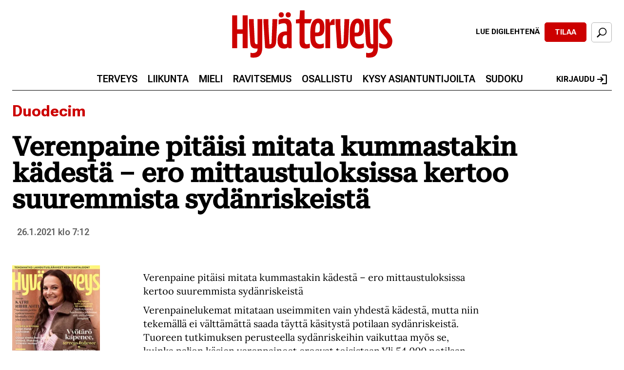

--- FILE ---
content_type: text/html; charset=UTF-8
request_url: https://www.hyvaterveys.fi/artikkeli/duodecim/verenpaine-pitaisi-mitata-kummastakin-kadesta-ero-mittaustuloksissa-kertoo
body_size: 12587
content:
<!DOCTYPE html>
<html lang="fi" dir="ltr" prefix="og: https://ogp.me/ns#">
<head>

      <!-- Google Tag Manager -->
    <script>(function(w,d,s,l,i){w[l]=w[l]||[];w[l].push({'gtm.start':
          new Date().getTime(),event:'gtm.js'});var f=d.getElementsByTagName(s)[0],
        j=d.createElement(s),dl=l!='dataLayer'?'&l='+l:'';j.async=true;j.src=
        'https://sst.sanoma.fi/gtm.js?id='+i+dl;f.parentNode.insertBefore(j,f);
      })(window,document,'script','dataLayer','GTM-58SMHTN7');</script>
    <!-- End Google Tag Manager -->
  
  <meta charset="utf-8" />
<style>/* @see https://github.com/aFarkas/lazysizes#broken-image-symbol */.js img.lazyload:not([src]) { visibility: hidden; }/* @see https://github.com/aFarkas/lazysizes#automatically-setting-the-sizes-attribute */.js img.lazyloaded[data-sizes=auto] { display: block; width: 100%; }</style>
<meta name="description" content="Verenpaine pitäisi mitata kummastakin kädestä – ero mittaustuloksissa kertoo suuremmista sydänriskeistä Verenpainelukemat mitataan useimmiten vain yhdestä kädestä, mutta niin tekemällä ei välttämättä saada täyttä käsitystä potilaan sydänriskeistä. Tuoreen tutkimuksen perusteella sydänriskeihin vaikuttaa myös se, kuinka paljon käsien verenpaineet eroavat toisistaan.Yli 54 000 potilaan terveystietoihin perustuvat havainnot osoittavat riskien suurentuvan tasaisesti mitä suurempi ero vasemman ja oikean käden verenpaineiden välillä on. Riski sairastua muun muassa sydäninfarktiin tai aivoverenkiertohäiriöön oli selvästi kohonnut, kun käsien välillä oli 10 mmHg:n ero systolisessa verenpaineessa. Myös riski menehtyä kymmenen vuoden seurannan aikana oli heillä suurempi, tutkijat havaitsivat.Käsien verenpaine-eron on tiedetty liittyvän sydänriskeihin tätäkin ennen, mutta haittojen on ajateltu ilmaantuvan vasta, kun ero on 15 mmHg. Tutkimus julkaistiin Hypertension-lehdessä.Uutispalvelu Duodecim(Hypertension 2021;77:650–661)https://www.ahajournals.org/doi/10.1161/HYPERTENSIONAHA.120.15997 (000.000) 2021 Duodecim. Kaikki oikeudet pidätetään. Materiaalin uudelleen julkaisu ja edelleen levittäminen on kielletty ilman kirjallista lupaa." />
<link rel="shortlink" href="https://www.hyvaterveys.fi/node/33190" />
<link rel="canonical" href="https://www.hyvaterveys.fi/artikkeli/duodecim/verenpaine-pitaisi-mitata-kummastakin-kadesta-ero-mittaustuloksissa-kertoo" />
<meta property="og:site_name" content="Hyvä Terveys" />
<meta property="og:type" content="article" />
<meta property="og:url" content="https://www.hyvaterveys.fi/artikkeli/duodecim/verenpaine-pitaisi-mitata-kummastakin-kadesta-ero-mittaustuloksissa-kertoo" />
<meta property="og:title" content="Verenpaine pitäisi mitata kummastakin kädestä – ero mittaustuloksissa kertoo suuremmista sydänriskeistä" />
<meta property="og:description" content="Verenpaine pitäisi mitata kummastakin kädestä – ero mittaustuloksissa kertoo suuremmista sydänriskeistä Verenpainelukemat mitataan useimmiten vain yhdestä kädestä, mutta niin tekemällä ei välttämättä saada täyttä käsitystä potilaan sydänriskeistä. Tuoreen tutkimuksen perusteella sydänriskeihin vaikuttaa myös se, kuinka paljon käsien verenpaineet eroavat toisistaan.Yli 54 000 potilaan terveystietoihin perustuvat havainnot osoittavat riskien suurentuvan tasaisesti mitä suurempi ero vasemman ja oikean käden verenpaineiden välillä on. Riski sairastua muun muassa sydäninfarktiin tai aivoverenkiertohäiriöön oli selvästi kohonnut, kun käsien välillä oli 10 mmHg:n ero systolisessa verenpaineessa. Myös riski menehtyä kymmenen vuoden seurannan aikana oli heillä suurempi, tutkijat havaitsivat.Käsien verenpaine-eron on tiedetty liittyvän sydänriskeihin tätäkin ennen, mutta haittojen on ajateltu ilmaantuvan vasta, kun ero on 15 mmHg. Tutkimus julkaistiin Hypertension-lehdessä.Uutispalvelu Duodecim(Hypertension 2021;77:650–661)https://www.ahajournals.org/doi/10.1161/HYPERTENSIONAHA.120.15997 (000.000) 2021 Duodecim. Kaikki oikeudet pidätetään. Materiaalin uudelleen julkaisu ja edelleen levittäminen on kielletty ilman kirjallista lupaa." />
<meta property="og:updated_time" content="2021-11-08T14:53:14+02:00" />
<meta property="article:published_time" content="2021-01-26T07:12:05+02:00" />
<meta property="article:modified_time" content="2021-11-08T14:53:14+02:00" />
<meta name="twitter:card" content="summary_large_image" />
<meta name="twitter:title" content="Verenpaine pitäisi mitata kummastakin kädestä – ero mittaustuloksissa kertoo suuremmista sydänriskeistä | Hyvä Terveys" />
<meta name="twitter:description" content="Verenpaine pitäisi mitata kummastakin kädestä – ero mittaustuloksissa kertoo suuremmista sydänriskeistä Verenpainelukemat mitataan useimmiten vain yhdestä kädestä, mutta niin tekemällä ei välttämättä saada täyttä käsitystä potilaan sydänriskeistä. Tuoreen tutkimuksen perusteella sydänriskeihin vaikuttaa myös se, kuinka paljon käsien verenpaineet eroavat toisistaan.Yli 54 000 potilaan terveystietoihin perustuvat havainnot osoittavat riskien suurentuvan tasaisesti mitä suurempi ero vasemman ja oikean käden verenpaineiden välillä on. Riski sairastua muun muassa sydäninfarktiin tai aivoverenkiertohäiriöön oli selvästi kohonnut, kun käsien välillä oli 10 mmHg:n ero systolisessa verenpaineessa. Myös riski menehtyä kymmenen vuoden seurannan aikana oli heillä suurempi, tutkijat havaitsivat.Käsien verenpaine-eron on tiedetty liittyvän sydänriskeihin tätäkin ennen, mutta haittojen on ajateltu ilmaantuvan vasta, kun ero on 15 mmHg. Tutkimus julkaistiin Hypertension-lehdessä.Uutispalvelu Duodecim(Hypertension 2021;77:650–661)https://www.ahajournals.org/doi/10.1161/HYPERTENSIONAHA.120.15997 (000.000) 2021 Duodecim. Kaikki oikeudet pidätetään. Materiaalin uudelleen julkaisu ja edelleen levittäminen on kielletty ilman kirjallista lupaa." />
<meta name="Generator" content="Drupal 11 (https://www.drupal.org)" />
<meta name="MobileOptimized" content="width" />
<meta name="HandheldFriendly" content="true" />
<meta name="viewport" content="width=device-width, initial-scale=1.0" />
<link rel="icon" href="/themes/custom/hyvaterveys/favicon.ico" type="image/vnd.microsoft.icon" />

    <title>Verenpaine pitäisi mitata kummastakin kädestä – ero mittaustuloksissa kertoo suuremmista sydänriskeistä | Hyvä Terveys</title>
    <link rel="stylesheet" media="all" href="/css/css_jql9A6iVh9CXs-bjWzD-q3aOdLRJe7mZbwMaPa-Rtmk.css?delta=0&amp;language=fi&amp;theme=hyvaterveys&amp;include=[base64]" />
<link rel="stylesheet" media="all" href="/css/css_TuRXEyb-TtD617czJmFJuX1fTHY2sl6FnJa3tkvMbgY.css?delta=1&amp;language=fi&amp;theme=hyvaterveys&amp;include=[base64]" />

      
</head>
<body class="path-node page-node-type-article">

  <!-- Google Tag Manager (noscript) -->
  <noscript><iframe src="https://sst.sanoma.fi/ns.html?id=GTM-58SMHTN7"
                    height="0" width="0" style="display:none;visibility:hidden"></iframe></noscript>
  <!-- End Google Tag Manager (noscript) -->

<a href="#main-content" class="visually-hidden focusable skip-link">
  Hyppää pääsisältöön
</a>

  <div class="dialog-off-canvas-main-canvas" data-off-canvas-main-canvas>
    
<div id="ad_takeover" class="full-page-ad-takeover">
    <div class="region region-full-page-ad-takeover">
    <div id="block-hyvaterveys-sbase-cts-cover" class="block block-sbase-cts-cover">
  
    
      <div class="sadblob-loading cts-wrapper" data-ad-position="cover"></div>

  </div>

  </div>

</div>

<div id="page-top">
  

  <header class="header" id="header" role="banner">
    <div class="container">
      <div class="region first">
        
      </div>

      <div class="region second">
          <div class="region region-header-2">
    <div id="block-hyvaterveys-sitebranding" class="block block-system block-system-branding-block">
  
    
        <a href="/" rel="home" class="site-logo">
      <img src="/themes/custom/hyvaterveys/logo.svg" alt="Etusivu" />
    </a>
      </div>
<div id="block-hyvaterveys-headermobilelogo" class="block block-sbase-blocks block-sbase-blocks-header-mobile-logo">
  
    
      <a href="/" title="Etusivu" rel="home" id="logo-mobile">
  <img src="/themes/custom/hyvaterveys/logo.svg" alt="Etusivu" />
</a>

  </div>

  </div>

      </div>

      <div class="region third">
        

<div class="region region-header-3 region-header-links">
      <div id="block-hyvaterveys-magazinecoversheader" class="block block-sbase-magazine-covers block-sbase-magazine-covers-header">
  
    
        <div class="block block-sbase-digilehdet first odd block-sbase-digilehdet-sbase-digilehdet-magazine-header">
    <div class="digital-magazine digital-magazine--header">
      <a href="https://www.digilehdet.fi/hyvaterveys/6b7ae512-60bb-4543-9894-ccf2b4471b79" target="_blank" class="digital-magazine__link sanoma-button" rel="noopener noreferrer">
        Lue digilehtenä
      </a>
    </div>
  </div>

  <div class="block block-sbase-site even block-sbase-site-sbase-site-header-link">
    <a href="https://tilaa.sanoma.fi/hyva-terveys?showPaymentPeriodList=true&amp;showOfferDetails=true&amp;offer=6&amp;defaultAid=true" class="header-action-link sanoma-button highlighted" target="_blank" rel="noopener noreferrer">
      Tilaa
    </a>
  </div>


  </div>

  
  <button id="search-toggle" class="sanoma-button large no-title active search search-toggle">
    <span class="text">
      Etsi
    </span>
  </button>
</div>

      </div>
    </div>
  </header>

  <div id="navigation">
    <div class="container">
      <div id="skyscraper-r">
          <div class="region region-skyscraper-r">
    <div id="block-hyvaterveys-hyvaterveys-sbase-cts-11" class="block block-sbase-cts block-sbase-cts11">
  
    
        
      <div class="cts-wrapper__row-wrapper">
  <div class="sadblob-loading cts-wrapper" data-ad-position="side01"></div>
  </div>

  
  
  </div>

  </div>

      </div>

      <div class="inner-wrapper">
        <div class="inner">
          <div class="region first">
            <div class="menu-toggle">
              <button id="sidebar-main-toggle" aria-expanded="false">
                <span class="text">
                  Valikko
                </span>
              </button>
            </div>
          </div>

          <div class="region second">
            <nav id="main-menu" role="navigation">
                <div class="region region-navigation">
    <nav role="navigation" aria-labelledby="block-hyvaterveys-mainmenu-menu" id="block-hyvaterveys-mainmenu" class="block block-menu navigation menu--main">
            
  <h2 class="visually-hidden" id="block-hyvaterveys-mainmenu-menu">Päävalikko</h2>
  

        


                <ul class="menu menu--level-1">
                    <li class="menu-item">
        <a href="/alue/terveys" title="" data-drupal-link-system-path="taxonomy/term/3237">Terveys</a>
              </li>
                <li class="menu-item">
        <a href="/alue/liikunta" title="" data-drupal-link-system-path="taxonomy/term/3241">Liikunta</a>
              </li>
                <li class="menu-item">
        <a href="/alue/mieli" title="" data-drupal-link-system-path="taxonomy/term/3238">Mieli</a>
              </li>
                <li class="menu-item">
        <a href="/alue/ravitsemus" data-drupal-link-system-path="taxonomy/term/3240">Ravitsemus</a>
              </li>
                <li class="menu-item">
        <a href="/alue/osallistu" title="" data-drupal-link-system-path="taxonomy/term/3903">Osallistu</a>
              </li>
                <li class="menu-item">
        <a href="/artikkeli/osallistu/terveysongelmia-ihmissuhdesolmuja-ravitsemushaasteita-kysy-asiantuntijamme" title="" data-drupal-link-system-path="node/17672">Kysy asiantuntijoilta</a>
              </li>
                <li class="menu-item">
        <a href="/artikkeli/osallistu/paivan-sudoku" title="" data-drupal-link-system-path="node/38138">Sudoku</a>
              </li>
        </ul>
  


  </nav>

  </div>

            </nav>
              <div class="region region-header-2">
    <div id="block-hyvaterveys-sitebranding" class="block block-system block-system-branding-block">
  
    
        <a href="/" rel="home" class="site-logo">
      <img src="/themes/custom/hyvaterveys/logo.svg" alt="Etusivu" />
    </a>
      </div>
<div id="block-hyvaterveys-headermobilelogo" class="block block-sbase-blocks block-sbase-blocks-header-mobile-logo">
  
    
      <a href="/" title="Etusivu" rel="home" id="logo-mobile">
  <img src="/themes/custom/hyvaterveys/logo.svg" alt="Etusivu" />
</a>

  </div>

  </div>

          </div>

          <div class="region third">
            <div class="inline-children">
              <div class="menu-toggle">
                <button id="search-toggle" class="search" aria-expanded="false">
                  <span class="text">
                    Etsi
                  </span>
                </button>
              </div>
                <div class="region region-navigation-r">
    <div id="block-hyvaterveys-saculogin" class="block block-sbase-sso block-sbase-sso-sacu-login">
  
    
        <a href="/sacu/login">
    Kirjaudu
    <svg width="20" height="20" viewBox="0 0 20 20" fill="none" xmlns="http://www.w3.org/2000/svg">
<path d="M10 20V17.7778H17.7778V2.22222H10V0H17.7778C18.3889 0 18.9122 0.217778 19.3478 0.653333C19.7833 1.08889 20.0007 1.61185 20 2.22222V17.7778C20 18.3889 19.7826 18.9122 19.3478 19.3478C18.913 19.7833 18.3896 20.0007 17.7778 20H10ZM7.77778 15.5556L6.25 13.9444L9.08333 11.1111H0V8.88889H9.08333L6.25 6.05555L7.77778 4.44444L13.3333 10L7.77778 15.5556Z" fill="black"/>
</svg>

  </a>

  </div>

  </div>

            </div>
          </div>
        </div>

        <div id="header-search-form">
            <div class="region region-search-form">
    <div class="views-exposed-form bef-exposed-form js-search-form block block-sbase-search block-sbase-search-header-search-block" data-bef-auto-submit-full-form="" data-bef-auto-submit="" data-bef-auto-submit-delay="500" data-bef-auto-submit-minimum-length="3" data-drupal-selector="views-exposed-form-search-search" id="block-hyvaterveys-headersearchblock">
  
    
      <form action="/haku" method="get" id="views-exposed-form-search-search" accept-charset="UTF-8">
  <div class="form--inline clearfix">
  <div class="search-container js-form-wrapper form-wrapper" data-drupal-selector="edit-search-container" id="edit-search-container"><div class="js-form-item form-item js-form-type-textfield form-type-textfield js-form-item-search-term form-item-search-term">
      <label for="edit-search-term">Hae</label>
        <input placeholder="Syötä hakusana..." class="no-input-value form-text" data-drupal-selector="edit-search-term" type="text" id="edit-search-term" name="search_term" value="" size="30" maxlength="128" />

      <span class="field-suffix"><div class="clear hidden" id="clear-input" tabindex="0" role="button" aria-label="Clear" search input></div></span>
        </div>
<div data-drupal-selector="edit-actions" class="form-actions js-form-wrapper form-wrapper" id="edit-actions"><input data-bef-auto-submit-click="" data-drupal-selector="edit-submit-search" type="submit" id="edit-submit-search" value="Search" class="button js-form-submit form-submit" />
</div>
</div>

</div>

</form>

  </div>

  </div>

        </div>
      </div>
    </div>
  </div>

  <div id="mobile-header" class="column">
    <div class="container">
      

<div class="region region-header-3 region-header-links">
      <div id="block-hyvaterveys-magazinecoversheader" class="block block-sbase-magazine-covers block-sbase-magazine-covers-header">
  
    
        <div class="block block-sbase-digilehdet first odd block-sbase-digilehdet-sbase-digilehdet-magazine-header">
    <div class="digital-magazine digital-magazine--header">
      <a href="https://www.digilehdet.fi/hyvaterveys/6b7ae512-60bb-4543-9894-ccf2b4471b79" target="_blank" class="digital-magazine__link sanoma-button" rel="noopener noreferrer">
        Lue digilehtenä
      </a>
    </div>
  </div>

  <div class="block block-sbase-site even block-sbase-site-sbase-site-header-link">
    <a href="https://tilaa.sanoma.fi/hyva-terveys?showPaymentPeriodList=true&amp;showOfferDetails=true&amp;offer=6&amp;defaultAid=true" class="header-action-link sanoma-button highlighted" target="_blank" rel="noopener noreferrer">
      Tilaa
    </a>
  </div>


  </div>

  
  <button id="search-toggle" class="sanoma-button large no-title active search search-toggle">
    <span class="text">
      Etsi
    </span>
  </button>
</div>

    </div>
  </div>
</div>

<div id="page-between" class="ad-only-region">
    <div class="region region-page-between">
    <div id="block-hyvaterveys-hyvaterveys-sbase-cts-1" class="block block-sbase-cts block-sbase-cts1">
  
    
        
      <div class="cts-wrapper__row-wrapper">
  <div class="sadblob-loading cts-wrapper" data-ad-position="top"></div>
  </div>

  
  
  </div>
<div id="block-hyvaterveys-hyvaterveys-sbase-cts-14" class="block block-sbase-cts block-sbase-cts14">
  
    
        
      <div class="cts-wrapper__row-wrapper">
  <div class="sadblob-loading cts-wrapper" data-ad-position="mobitop"></div>
  </div>

  
  
  </div>

  </div>

</div>

<div id="page-bottom">

  

    <div class="region region-highlighted">
    <div data-drupal-messages-fallback class="hidden"></div>

  </div>


  <main role="main" id="main">
    <div id="content"  class="no-sidebar">

      <a id="main-content" tabindex="-1"></a>

        <div class="region region-content">
    <div id="block-hyvaterveys-system-main" class="block block-system block-system-main-block">
  
    
      


<article class="node node--type-article node--view-mode-full">
  <div class="sanoma-2col">
    <div class="container top-fullwidth">
      <div class="region top clearfix">
                <div class="first clearfix">
          <div class="group-brand-and-category field-group-div">
            
            <div class="field field--name-field-category field--type-entity-reference field--label-hidden field__item"><a href="/alue/duodecim" hreflang="fi">Duodecim</a></div>
      
          </div>
          <div class="field--name-title">
            <h1>
              <span class="field field--name-title field--type-string field--label-hidden">Verenpaine pitäisi mitata kummastakin kädestä – ero mittaustuloksissa kertoo suuremmista sydänriskeistä</span>

            </h1>
          </div>
        </div>
        <div class="second clearfix">
          <div class="group-author-and-photographer field-group-div">
            
            
            <div class="field--name-post-date">
              26.1.2021
              <span>
                 klo
              </span>
              7:12
            </div>
                      </div>

                  </div>
      </div>
    </div>

    <div class="container middle clearfix">
      <div class="region main">
                
          
      <div class="cts-wrapper__row-wrapper">
  <div class="sadblob-loading cts-wrapper" data-ad-position="mobitop"></div>
  </div>

  
  
        
            <div class="clearfix text-formatted field field--name-field-body field--type-text-long field--label-hidden field__item"><p>Verenpaine pitäisi mitata kummastakin kädestä – ero mittaustuloksissa kertoo suuremmista sydänriskeistä  </p>
<p>Verenpainelukemat mitataan useimmiten vain yhdestä kädestä, mutta niin tekemällä ei välttämättä saada täyttä käsitystä potilaan sydänriskeistä. Tuoreen tutkimuksen perusteella sydänriskeihin vaikuttaa myös se, kuinka paljon käsien verenpaineet eroavat toisistaan.Yli 54 000 potilaan terveystietoihin perustuvat havainnot osoittavat riskien suurentuvan tasaisesti mitä suurempi ero vasemman ja oikean käden verenpaineiden välillä on. Riski sairastua muun muassa sydäninfarktiin tai aivoverenkiertohäiriöön oli selvästi kohonnut, kun käsien välillä oli 10 mmHg:n ero systolisessa verenpaineessa. Myös riski menehtyä kymmenen vuoden seurannan aikana oli heillä suurempi, tutkijat havaitsivat.Käsien verenpaine-eron on tiedetty liittyvän sydänriskeihin tätäkin ennen, mutta haittojen on ajateltu ilmaantuvan vasta, kun ero on 15 mmHg. Tutkimus julkaistiin Hypertension-lehdessä.Uutispalvelu Duodecim(Hypertension 2021;77:650–661)<a href="https://www.ahajournals.org/doi/10.1161/HYPERTENSIONAHA.120.15997">https://www.ahajournals.org/doi/10.1161/HYPERTENSIONAHA.120.15997</a></p>
<p>  (000.000) 2021 Duodecim. Kaikki oikeudet pidätetään. Materiaalin uudelleen julkaisu ja edelleen levittäminen on kielletty ilman kirjallista lupaa.</p>
</div>
      
        

        
        
        
        
                    <div class="digilehdet-magazine-text-link">
    <a href="https://tilaa.sanoma.fi/hyva-terveys?showPaymentPeriodList=true&amp;showOfferDetails=true&amp;offer=6&amp;defaultAid=true" class="digilehdet-magazine-text-link--link" target="_blank">
      Tilaa Hyvä Terveys
    </a>
  </div>


            
      <div class="cts-wrapper__row-wrapper">
  <div class="sadblob-loading cts-wrapper" data-ad-position="banner01"></div>
  </div>

  
  
        
        
        
      <div class="field field--name-field-tags field--type-entity-reference field--label-hidden field__items">
              <div class="field__item"><a href="/avainsana/duodecim" hreflang="fi">duodecim</a></div>
          </div>
  

        
              <div class="cts-wrapper__multiple-row-wrapper">
  
      <div class="cts-wrapper__row-wrapper">
  <div class="sadblob-loading cts-wrapper" data-ad-position="rectangle1-1"></div>
  </div>

      <div class="cts-wrapper__row-wrapper">
  <div class="sadblob-loading cts-wrapper" data-ad-position="rectangle1-2"></div>
  </div>

  
      </div>
  
      </div>
      <div class="region secondary">
          <div class="digilehdet-magazine-covers content-sidebar">
    <div class="magazine">
      <div class="magazine_covers_image">
        <a href="https://tilaa.sanoma.fi/hyva-terveys?showPaymentPeriodList=true&amp;showOfferDetails=true&amp;offer=6&amp;defaultAid=true" target="_blank">
          <img src="https://images.hyvaterveys.fi/hc1apio0_Rz6UBM3pQUOzd14Xkw=/fit-in/210x271/center/middle/smart/hyvaterveys.fi/s3fs-public/externals/ac2b11d68f2fd015a9d889349f485173.png?itok=CGvoS0NJ" alt="Hyvä Terveys">
        </a>
      </div>
      <div class="magazine_covers_buttons">
        <a href="https://tilaa.sanoma.fi/hyva-terveys?showPaymentPeriodList=true&amp;showOfferDetails=true&amp;offer=6&amp;defaultAid=true" target="_blank" class="sanoma-button highlighted">
          Tilaa
        </a>
        <a href="https://www.digilehdet.fi/hyvaterveys/6b7ae512-60bb-4543-9894-ccf2b4471b79" target="_blank" class="sanoma-button magazine_covers_link">
          Lue digilehtenä
        </a>
      </div>
    </div>
  </div>


      </div>
      <div class="region third ">
          
      <div class="cts-wrapper__row-wrapper">
  <div class="sadblob-loading cts-wrapper" data-ad-position="side01"></div>
  </div>

  
  
      </div>
    </div>

  </div>

  
</article>

  </div>
<div id="block-hyvaterveys-hyvaterveys-sbase-cts-16" class="block block-sbase-cts block-sbase-cts16">
  
    
        
      <div class="cts-wrapper__row-wrapper">
  <div class="sadblob-loading cts-wrapper" data-ad-position="mobimiddle01"></div>
    <div class="cts-wrapper__info-text">Sisältö jatkuu mainoksen alla</div>
  </div>

  
  
  </div>
<div class="views-element-container block block-views block-views-blockmost-popular-articles-slider-6" id="block-hyvaterveys-views-block-most-popular-articles-slider-6">
  
      <h2>Suosituimmat</h2>
    
      <div><div class="slider-six-cols view--blazy view view-most-popular-articles view-id-most_popular_articles view-display-id-slider_6 js-view-dom-id-296521287b3e4043a53dfb28fd5fbfa71c51272ad229399e63ef8735d6ecea24">
  
    
      
      <div class="view-content">
      <div class="slick blazy slick--view slick--view--most-popular-articles slick--view--most-popular-articles--slider-6 slick--view--most-popular-articles-block-slider-6 slick--optionset--most-popular-slider-6 slick--multiple-view" data-blazy=""><div id="slick-06d8311c46d" data-slick="{&quot;count&quot;:6,&quot;total&quot;:6,&quot;mobileFirst&quot;:true,&quot;arrows&quot;:false,&quot;centerMode&quot;:true,&quot;lazyLoad&quot;:&quot;blazy&quot;,&quot;rows&quot;:0,&quot;slidesToShow&quot;:2,&quot;touchMove&quot;:false,&quot;responsive&quot;:[{&quot;breakpoint&quot;:770,&quot;settings&quot;:{&quot;arrows&quot;:false,&quot;centerMode&quot;:true,&quot;rows&quot;:0,&quot;slidesToShow&quot;:4,&quot;touchMove&quot;:false,&quot;waitForAnimate&quot;:false}},{&quot;breakpoint&quot;:960,&quot;settings&quot;:{&quot;infinite&quot;:false,&quot;rows&quot;:0,&quot;slidesToShow&quot;:6,&quot;slidesToScroll&quot;:6,&quot;touchMove&quot;:false,&quot;waitForAnimate&quot;:false}}]}" class="slick__slider">  <div class="slick__slide slide slide--0 views-row">
<article class="node node--type-article node--view-mode-mini-teaser">
    <a href="/artikkeli/liikunta/onko-sinullakin-emannan-kyhmy-niskassa-talla-pienella-liikkeella-paaset-siita" tabindex="-1" aria-label="Lue lisää sisällöstä Onko sinullakin emännän kyhmy niskassa? Tällä pienellä liikkeellä pääset siitä eroon  ">
    <div class="node-mini_teaser__media media">
      
      <div class="field field--name-field-main-media field--type-entity-reference field--label-hidden field__items">
      <div class="field__item"><article class="media media--type-video media--view-mode-medium-teaser">
  
      
            <div class="field field--name-field-video-thumbnail field--type-entity-reference field--label-hidden field__item"><article class="media--type-image media--view-mode-medium-teaser">
  
      
            <div class="field field--name-field-media-image field--type-image field--label-hidden field__item">  <img loading="lazy" src="https://images.hyvaterveys.fi/XxcIMFrhobBAGWKdxZZNoziXBbs=/465x465/smart/hyvaterveys.fi/s3fs-public/video_thumbnails/3157071_thumbnail.jpg?itok=HIsUHrPG" width="1024" height="576" alt="HT Emännänkyhmy" title="HT Emännänkyhmy" class="image-style-medium-square-scale-and-crop-465x465" />


</div>
      
      </article>
</div>
      
  </article>
</div>
    </div>
  
    </div>
  </a>
  <div class="node-mini_teaser__category">
    
            <div class="field field--name-field-category field--type-entity-reference field--label-hidden field__item"><a href="/alue/liikunta" hreflang="fi">Liikunta</a></div>
      
  </div>
  <div class="node-mini_teaser__title title">
    <a href="/artikkeli/liikunta/onko-sinullakin-emannan-kyhmy-niskassa-talla-pienella-liikkeella-paaset-siita">
      <h4 class="node__title node-title">
        <span class="field field--name-title field--type-string field--label-hidden">Onko sinullakin emännän kyhmy niskassa? Tällä pienellä liikkeellä pääset siitä eroon  </span>

      </h4>
    </a>
  </div>

  </article>
</div>
  <div class="slick__slide slide slide--1 views-row">
<article class="node node--type-article node--view-mode-mini-teaser">
    <a href="/artikkeli/terveys/muusikko-jp-leppaluoto-sain-unikoulusta-apua-kun-en-saanut-nukutuksi" tabindex="-1" aria-label="Lue lisää sisällöstä Muusikko JP Leppäluoto: &quot;Sain unikoulusta apua, kun en saanut nukutuksi&quot;">
    <div class="node-mini_teaser__media media">
      
      <div class="field field--name-field-main-media field--type-entity-reference field--label-hidden field__items">
      <div class="field__item"><article class="media--type-image media--view-mode-medium-teaser">
  
      
            <div class="field field--name-field-media-image field--type-image field--label-hidden field__item">  <img loading="lazy" src="https://images.hyvaterveys.fi/jumisPakcjb8ANO-nLRpk5B5F0Y=/465x465/smart/hyvaterveys.fi/s3fs-public/newsgate/images/B883051026Z.1_20251217112209_000GJ57RMI05.10.jpg?itok=ahI22Wox" width="4298" height="5942" alt="" class="image-style-medium-square-scale-and-crop-465x465" />


</div>
      
      </article>
</div>
    </div>
  
    </div>
  </a>
  <div class="node-mini_teaser__category">
    
            <div class="field field--name-field-category field--type-entity-reference field--label-hidden field__item"><a href="/alue/terveys" hreflang="fi">Terveys</a></div>
      
  </div>
  <div class="node-mini_teaser__title title">
    <a href="/artikkeli/terveys/muusikko-jp-leppaluoto-sain-unikoulusta-apua-kun-en-saanut-nukutuksi">
      <h4 class="node__title node-title">
        <span class="field field--name-title field--type-string field--label-hidden">Muusikko JP Leppäluoto: &quot;Sain unikoulusta apua, kun en saanut nukutuksi&quot;</span>

      </h4>
    </a>
  </div>

  </article>
</div>
  <div class="slick__slide slide slide--2 views-row">
<article class="node node--type-article node--view-mode-mini-teaser">
    <a href="/artikkeli/terveys/hiukset-alkoivat-akisti-lahtea-mika-avuksi" tabindex="-1" aria-label="Lue lisää sisällöstä Hiukset alkoivat äkisti lähteä – mikä avuksi?">
    <div class="node-mini_teaser__media media">
      
      <div class="field field--name-field-main-media field--type-entity-reference field--label-hidden field__items">
      <div class="field__item"><article class="media--type-image media--view-mode-medium-teaser">
  
      
            <div class="field field--name-field-media-image field--type-image field--label-hidden field__item">  <img loading="lazy" src="https://images.hyvaterveys.fi/NG4vUl_TnIgKowo0kxtOgzbKc0U=/465x465/smart/hyvaterveys.fi/s3fs-public/main_media/alopecia.gif?itok=4hHbNmaR" width="1230" height="983" class="image-style-medium-square-scale-and-crop-465x465" />


</div>
      
      </article>
</div>
    </div>
  
    </div>
  </a>
  <div class="node-mini_teaser__category">
    
            <div class="field field--name-field-category field--type-entity-reference field--label-hidden field__item"><a href="/alue/terveys" hreflang="fi">Terveys</a></div>
      
  </div>
  <div class="node-mini_teaser__title title">
    <a href="/artikkeli/terveys/hiukset-alkoivat-akisti-lahtea-mika-avuksi">
      <h4 class="node__title node-title">
        <span class="field field--name-title field--type-string field--label-hidden">Hiukset alkoivat äkisti lähteä – mikä avuksi?</span>

      </h4>
    </a>
  </div>

  </article>
</div>
  <div class="slick__slide slide slide--3 views-row">
<article class="node node--type-article node--view-mode-mini-teaser">
    <a href="/artikkeli/terveys/pienta-lampoa-koko-ajan-pitaako-huolestua" tabindex="-1" aria-label="Lue lisää sisällöstä Pientä lämpöä koko ajan — pitääkö huolestua?">
    <div class="node-mini_teaser__media media">
      
      <div class="field field--name-field-main-media field--type-entity-reference field--label-hidden field__items">
      <div class="field__item"><article class="media--type-image media--view-mode-medium-teaser">
  
      
            <div class="field field--name-field-media-image field--type-image field--label-hidden field__item">  <img loading="lazy" src="https://images.hyvaterveys.fi/oqKXDWM0NieUYzB976L_6nKlY1g=/465x465/smart/hyvaterveys.fi/s3fs-public/main_media/pienta_lampoilya.jpg?itok=duMYwVqf" width="1230" height="816" class="image-style-medium-square-scale-and-crop-465x465" />


</div>
      
      </article>
</div>
    </div>
  
    </div>
  </a>
  <div class="node-mini_teaser__category">
    
            <div class="field field--name-field-category field--type-entity-reference field--label-hidden field__item"><a href="/alue/terveys" hreflang="fi">Terveys</a></div>
      
  </div>
  <div class="node-mini_teaser__title title">
    <a href="/artikkeli/terveys/pienta-lampoa-koko-ajan-pitaako-huolestua">
      <h4 class="node__title node-title">
        <span class="field field--name-title field--type-string field--label-hidden">Pientä lämpöä koko ajan — pitääkö huolestua?</span>

      </h4>
    </a>
  </div>

  </article>
</div>
  <div class="slick__slide slide slide--4 views-row">
<article class="node node--type-article node--view-mode-mini-teaser">
    <a href="/artikkeli/seksitoiveet-eivat-kohtaa-mita-tehda" tabindex="-1" aria-label="Lue lisää sisällöstä Seksitoiveet eivät kohtaa, mitä tehdä?">
    <div class="node-mini_teaser__media media">
      
      <div class="field field--name-field-main-media field--type-entity-reference field--label-hidden field__items">
      <div class="field__item"><article class="media--type-image media--view-mode-medium-teaser">
  
      
            <div class="field field--name-field-media-image field--type-image field--label-hidden field__item">  <img loading="lazy" src="https://images.hyvaterveys.fi/aU-AFCrGVEcYDKwUbtlPkS53R1M=/465x465/smart/hyvaterveys.fi/s3fs-public/main_media/seksitoiveet.jpg?itok=cT1L2HDH" width="1230" height="1078" class="image-style-medium-square-scale-and-crop-465x465" />


</div>
      
      </article>
</div>
    </div>
  
    </div>
  </a>
  <div class="node-mini_teaser__category">
    
  </div>
  <div class="node-mini_teaser__title title">
    <a href="/artikkeli/seksitoiveet-eivat-kohtaa-mita-tehda">
      <h4 class="node__title node-title">
        <span class="field field--name-title field--type-string field--label-hidden">Seksitoiveet eivät kohtaa, mitä tehdä?</span>

      </h4>
    </a>
  </div>

  </article>
</div>
  <div class="slick__slide slide slide--5 views-row">
<article class="node node--type-article node--view-mode-mini-teaser">
    <a href="/artikkeli/terveys/miten-nopeasti-maksa-arvot-palautuvat" tabindex="-1" aria-label="Lue lisää sisällöstä Miten nopeasti maksa-arvot palautuvat?">
    <div class="node-mini_teaser__media media">
      
      <div class="field field--name-field-main-media field--type-entity-reference field--label-hidden field__items">
      <div class="field__item"><article class="media--type-image media--view-mode-medium-teaser">
  
      
            <div class="field field--name-field-media-image field--type-image field--label-hidden field__item">  <img loading="lazy" src="https://images.hyvaterveys.fi/qLDnIDjdtGmkg3CjUlBQ0JVgjwc=/465x465/smart/hyvaterveys.fi/s3fs-public/main_media/viini.gif?itok=snfT0pys" width="1230" height="1219" class="image-style-medium-square-scale-and-crop-465x465" />


</div>
      
      </article>
</div>
    </div>
  
    </div>
  </a>
  <div class="node-mini_teaser__category">
    
            <div class="field field--name-field-category field--type-entity-reference field--label-hidden field__item"><a href="/alue/terveys" hreflang="fi">Terveys</a></div>
      
  </div>
  <div class="node-mini_teaser__title title">
    <a href="/artikkeli/terveys/miten-nopeasti-maksa-arvot-palautuvat">
      <h4 class="node__title node-title">
        <span class="field field--name-title field--type-string field--label-hidden">Miten nopeasti maksa-arvot palautuvat?</span>

      </h4>
    </a>
  </div>

  </article>
</div>
</div>
          <nav role="navigation" class="slick__arrow">
        <i class="icon ion-ios-arrow-left slick-prev" data-role="none" aria-label="Edellinen" tabindex="0"></i>
        <i class="icon ion-ios-arrow-right slick-next" data-role="none" aria-label="Seuraava" tabindex="0"></i>
      </nav>
    </div>

    </div>
  
          </div>
</div>

  </div>
<div id="block-hyvaterveys-hyvaterveys-sbase-cts-3" class="block block-sbase-cts block-sbase-cts3">
  
    
        
      <div class="cts-wrapper__row-wrapper">
  <div class="sadblob-loading cts-wrapper" data-ad-position="middlebanner01"></div>
    <div class="cts-wrapper__info-text">Sisältö jatkuu mainoksen alla</div>
  </div>

  
  
  </div>

  </div>


      
    </div>

    
  </main>
      <div class="region region-content-post-3">
    <div id="block-hyvaterveys-hyvaterveys-sbase-cts-7" class="block block-sbase-cts block-sbase-cts7">
  
    
        
      <div class="cts-wrapper__row-wrapper">
  <div class="sadblob-loading cts-wrapper" data-ad-position="middlebanner02"></div>
  </div>

  
  
  </div>
<div id="block-hyvaterveys-hyvaterveys-sbase-cts-17" class="block block-sbase-cts block-sbase-cts17">
  
    
        
      <div class="cts-wrapper__row-wrapper">
  <div class="sadblob-loading cts-wrapper" data-ad-position="mobibottom"></div>
  </div>

  
  
  </div>

  </div>


  <div id="footer-wrapper">

    <div class="go-to-top">
      <button id="go-to-top-button" class="ion-ios-arrow-up">
        <span class="text">
          Back to beginning
        </span>
      </button>
    </div>

    <div class="footer-containers">
      <div class="footer-row-wrapper">
        <div class="footer-row">
          <div class="footer-container-first">
            <div class="footer-region region-first">
                <div class="region region-footer-1">
    <nav role="navigation" aria-labelledby="block-hyvaterveys-sociallinks-menu" id="block-hyvaterveys-sociallinks" class="block block-menu navigation menu--menu-social-links">
            
  <h2 class="visually-hidden" id="block-hyvaterveys-sociallinks-menu">Social links</h2>
  

        
                <ul class="menu menu--level-1">
                    <li class="menu-item">
        <a href="https://www.facebook.com/Hyvaterveys" title="">Facebook</a>
                  <svg width="44" height="44" viewBox="0 0 44 44" fill="none" xmlns="http://www.w3.org/2000/svg">
<path d="M22 0C9.85 0 0 9.90063 0 22.1131C0 33.1998 8.125 42.3536 18.712 43.9528V27.974H13.269V22.1613H18.712V18.2935C18.712 11.8898 21.816 9.07842 27.111 9.07842C29.647 9.07842 30.988 9.26739 31.623 9.35383V14.4278H28.011C25.763 14.4278 24.978 16.5697 24.978 18.9841V22.1613H31.566L30.672 27.974H24.978V44C35.716 42.5355 44 33.3073 44 22.1131C44 9.90063 34.15 0 22 0Z" fill="black"/>
</svg>

              </li>
                <li class="menu-item">
        <a href="https://instagram.com/hyvaterveys/" title="">Instagram</a>
                  <svg width="44" height="44" viewBox="0 0 44 44" fill="none" xmlns="http://www.w3.org/2000/svg">
<path d="M21.8023 0C1.58324 0 0 1.58324 0 21.8023V22.1977C0 42.4168 1.58324 44 21.8023 44H22.1977C42.4168 44 44 42.4168 44 22.1977V22C44 1.5972 42.4028 0 22 0H21.8023ZM17.6 4.4H26.4C38.6419 4.4 39.6 5.3581 39.6 17.6V26.4C39.6 38.6419 38.6419 39.6 26.4 39.6H17.6C5.3581 39.6 4.4 38.6419 4.4 26.4V17.6C4.4 5.3581 5.3581 4.4 17.6 4.4ZM32.9936 8.8C31.7781 8.8033 30.7967 9.79095 30.8 11.0064C30.8033 12.2219 31.7909 13.2033 33.0064 13.2C34.2219 13.1967 35.2033 12.2091 35.2 10.9936C35.1967 9.77806 34.2091 8.7967 32.9936 8.8ZM21.9742 11C15.9 11.0143 10.9857 15.9516 11 22.0258C11.0143 28.1 15.9516 33.0143 22.0258 33C28.1 32.9857 33.0143 28.0484 33 21.9742C32.9857 15.9 28.0484 10.9857 21.9742 11ZM21.985 15.4C25.6293 15.3912 28.5912 18.3407 28.6 21.985C28.6077 25.6293 25.6593 28.5912 22.015 28.6C18.3707 28.6088 15.4088 25.6604 15.4 22.015C15.3912 18.3707 18.3407 15.4088 21.985 15.4Z" fill="black"/>
</svg>

              </li>
        </ul>
  


  </nav>
<div id="block-hyvaterveys-footerlogo" class="block block-sbase-blocks block-sbase-blocks-footer-logo">
  
    
      <div class="footer-logo">
  <a href="/" title="Etusivu" rel="home">
    <img src="/themes/custom/hyvaterveys/logo.svg" alt="Etusivu" />
  </a>
</div>

  </div>
<nav role="navigation" aria-labelledby="block-hyvaterveys-footermenu-menu" id="block-hyvaterveys-footermenu" class="block block-menu navigation menu--footer">
            
  <h2 class="visually-hidden" id="block-hyvaterveys-footermenu-menu">Footer menu</h2>
  

        


                <ul class="menu menu--level-1">
                    <li class="menu-item">
        <span onclick="utag.link({event_name:&#039;cmp_privacy_manager&#039;, event_action: &#039;show&#039;})">Evästeasetukset</span>
              </li>
                <li class="menu-item">
        <a href="https://oma.sanoma.fi/asiakastuki/hyva-terveys" title="">Asiakaspalvelu</a>
              </li>
                <li class="menu-item">
        <a href="https://sanoma.fi/tietoa-meista/tietosuoja/evastekaytannot/" title="">Evästekäytännöt</a>
              </li>
                <li class="menu-item">
        <a href="https://www.sanoma.com/fi/responsible-disclosure-statement/" title="">Haavoittuvuustietojen vastuullinen ilmoittaminen</a>
              </li>
                <li class="menu-item">
        <a href="https://oma.sanoma.fi/asiakastuki/yleiset/kayttoehdot" title="">Käyttöehdot</a>
              </li>
                <li class="menu-item">
        <a href="http://media.sanoma.fi/" title="">Mediatiedot</a>
              </li>
                <li class="menu-item">
        <a href="https://www.sanoma.fi/mita-teemme/tietosuoja/tietosuojalauseke/" title="">Tietosuoja</a>
              </li>
                <li class="menu-item">
        <a href="https://tilaa.sanoma.fi/hyva-terveys?defaultAid=true&amp;ref=tilaalinkki_footer" title="">Tilaa Hyvä Terveys</a>
              </li>
                <li class="menu-item">
        <a href="https://www.hyvaterveys.fi/toimitus">Toimituksen yhteystiedot</a>
              </li>
        </ul>
  


  </nav>

  </div>

            </div>
          </div>

           
                      <div class="footer-container-third">
              <div class="footer-region region-fifth">
                  <div class="region region-footer-3">
    <div id="block-hyvaterveys-magazinecoversdigitalfooter" class="block block-sbase-magazine-covers block-sbase-magazine-covers-digital-footer">
  
    
      <div class="footer_magazine_digitalheat">
    <div class="left">
      <div id="footer_magazine_digitalheat_image_first" class="footer_magazine_digitalheat_image">
        <img src="/modules/custom/sbase_magazine_covers/images/digilehdet_symbol.svg" alt="Digital magazine image" />

      </div>
      <div id="footer_magazine_digitalheat_logo" class="footer_magazine_digitalheat_image">
        <a href="https://www.digilehdet.fi/hyvaterveys/6b7ae512-60bb-4543-9894-ccf2b4471b79" target="_blank">
          <img src="/modules/custom/sbase_magazine_covers/images/digilehdet_logo.svg" alt="Digital magazine logo" />

        </a>
      </div>
    </div>

  <div class="right">
    <div id="footer_magazine_digitalheat_text" class="footer_magazine_digitalheat_text">
        Lue Hyvä Terveys laitteella kuin laitteella missä ikinä tahdotkin.
      </div>
      <div id="footer_magazine_digitalheat_button" class="footer_magazine_digitalheat_button">
          <a href="https://www.digilehdet.fi/hyvaterveys/6b7ae512-60bb-4543-9894-ccf2b4471b79" target="_blank" class="sanoma-button transparent">
            Lue digilehtenä
          </a>
      </div>
  </div>
</div>

  </div>
<div class="magazines-1 block block-sbase-magazine-covers block-sbase-magazine-covers-multiple-with-options" id="block-hyvaterveys-magazinecoversmultiplewithoptions-2">
  
    
        <div class="digilehdet-magazine-covers">
          <div class="magazine">
                  <div class="magazine_covers_image">
            <a href="https://tilaa.sanoma.fi/hyva-terveys?showPaymentPeriodList=true&amp;showOfferDetails=true&amp;offer=6&amp;defaultAid=true" target="_blank">
              <img src="https://images.hyvaterveys.fi/hc1apio0_Rz6UBM3pQUOzd14Xkw=/fit-in/210x271/center/middle/smart/hyvaterveys.fi/s3fs-public/externals/ac2b11d68f2fd015a9d889349f485173.png?itok=CGvoS0NJ" alt="Hyvä Terveys">
            </a>
          </div>
        
        <div class="magazine_covers_buttons">
                      <div class="magazine_covers_name">
              
            </div>
          
          <a href="https://tilaa.sanoma.fi/hyva-terveys?showPaymentPeriodList=true&amp;showOfferDetails=true&amp;offer=6&amp;defaultAid=true" target="_blank" class="sanoma-button highlighted">
            Tilaa
          </a>

                  </div>
      </div>
      </div>


  </div>

  </div>

              </div>
            </div>
                  </div>
      </div>

      <div class="footer-row-wrapper">
        <div class="footer-container-underline">
          <div class="footer-region region-sixth">
            <div class="region region-footer-4">
              <div id="block-sbase-site-sbase-site-footer-logo" class="block block-sbase-site first odd block-sbase-site-sbase-site-footer-logo">
                <div class="logo-footer-secondary">
                  <div class="item">
                    <a href="http://sanoma.com/" id="sanoma-logo" target="_blank" rel="noopener noreferrer">
                      <svg id="logo_sanoma" xmlns="http://www.w3.org/2000/svg" viewBox="0 0 129.2 21.5">
                        <style>.text{fill-opacity:0}</style>
                        <path class="text" d="M1.4 1.2h126.5v19H1.4z"></path>
                        <path d="M118.6 7c-2.3 0-3.4 1.9-3.4 3.7s1.1 3.7 3.4 3.7c1.6 0 3.2-1.2 3.2-3.7S120.2 7 118.6 7zM75.4 7.1c-1.9 0-3.4 1.5-3.4 3.6s1.5 3.6 3.4 3.6 3.4-1.5 3.4-3.6-1.5-3.6-3.4-3.6zM32.4 7C30.1 7 29 9 29 10.8s1.1 3.7 3.4 3.7c1.6 0 3.2-1.2 3.2-3.7 0-2.6-1.5-3.8-3.2-3.8z"></path>
                        <path d="M0 0v21.5h129.2V0H0zm11.1 16.3c-1.7 0-3.8-.5-5.5-2.1l1.2-1.6s1.7 1.7 4.2 1.7c2.3 0 2.9-.8 2.9-1.4 0-1-1.6-1.1-3.2-1.4-2.2-.3-5-.7-5-3.2 0-1.9 2.3-3.2 4.9-3.2 2.1 0 3.6.5 5 1.7l-1.2 1.6S13 7 10.7 7c-2 .1-2.9 1-2.9 1.4 0 1 1.5 1.1 3.5 1.3 2.6.3 4.8.8 4.8 3.2-.1 1.9-2.1 3.4-5 3.4zm26.6-.3h-2.1v-1.2c-.8.9-1.9 1.5-3.3 1.5-3 0-5.3-2.5-5.3-5.5s2.3-5.5 5.3-5.5c1.5 0 2.6.6 3.3 1.5V5.5h2.1V16zm21.4 0H57v-5.3c0-2.2-1.3-3.6-3-3.6-1.8 0-3.3 1.4-3.3 3.9v5h-2.1V5.5h2.1v1.8c.6-1.3 2.2-2 3.7-2 2.4 0 4.8 1.5 4.8 5.2V16zm16.3.3c-3 0-5.5-2.5-5.5-5.5s2.5-5.5 5.5-5.5 5.5 2.5 5.5 5.5-2.5 5.5-5.5 5.5zm28.4-6.6V16h-2.1V9.7c0-2.5-1.2-2.7-1.7-2.7s-2 .2-2 2.8V16h-2.1V9.7c0-2.5-1.2-2.7-1.7-2.7-.4 0-1.9.1-1.9 2.7V16h-2.1V5.5h2v1.2c.6-1.1 1.8-1.4 2.5-1.4 1.2 0 2.2.6 2.7 1.7.7-1.3 2.1-1.7 2.9-1.7 1.6-.1 3.5.8 3.5 4.4zm20 6.3h-2.1v-1.2c-.8.9-1.9 1.5-3.3 1.5-3 0-5.3-2.5-5.3-5.5s2.3-5.5 5.3-5.5c1.5 0 2.6.6 3.3 1.5V5.5h2.1V16z"></path>
                      </svg>
                    </a>
                  </div>
                </div>
              </div>
              <div id="block-sbase-site-sbase-site-footer-text" class="block block-sbase-site even block-sbase-site-sbase-site-footer-text">
                <p class="copy">© Sanoma Media Finland Oy</p>
              </div>
              <div id="block-sbase-site-sbase-site-oba-text" class="block block-sbase-site odd block-sbase-site-sbase-site-oba-text">
                <a href="https://youronlinechoices.eu" class="oba-link" target="_blank" rel="noopener noreferrer">Käyttäytymiseen perustuva mainonta</a>
              </div>
              <div id="block-sbase-site-sbase-site-sustainable" class="block block-sbase-site last even block-sbase-site-sbase-site-sustainable">
                <a href="https://vastuullistajournalismia.fi/" class="sustainable-journalism-link" target="_blank" rel="noopener noreferrer"><span class="sustainable-journalism-link__text">Vastuullista journalismia</span>
                </a>
              </div>
            </div>
          </div>
        </div>
      </div>
    </div>
  </div>
</div>

<div id="sidebars-container">
  <div id="togglable-sidebar-main" class="togglable-sidebar">
      <div class="region region-toggle-sidebar-main">
    <nav role="navigation" aria-labelledby="block-hyvaterveys-mainmenu-2-menu" id="block-hyvaterveys-mainmenu-2" class="block block-menu navigation menu--main">
            
  <h2 class="visually-hidden" id="block-hyvaterveys-mainmenu-2-menu">Päävalikko sivupalkissa</h2>
  

        


                <ul class="menu menu--level-1">
                    <li class="menu-item">
        <a href="/alue/terveys" title="" data-drupal-link-system-path="taxonomy/term/3237">Terveys</a>
              </li>
                <li class="menu-item">
        <a href="/alue/liikunta" title="" data-drupal-link-system-path="taxonomy/term/3241">Liikunta</a>
              </li>
                <li class="menu-item">
        <a href="/alue/mieli" title="" data-drupal-link-system-path="taxonomy/term/3238">Mieli</a>
              </li>
                <li class="menu-item">
        <a href="/alue/ravitsemus" data-drupal-link-system-path="taxonomy/term/3240">Ravitsemus</a>
              </li>
                <li class="menu-item">
        <a href="/alue/osallistu" title="" data-drupal-link-system-path="taxonomy/term/3903">Osallistu</a>
              </li>
                <li class="menu-item">
        <a href="/artikkeli/osallistu/terveysongelmia-ihmissuhdesolmuja-ravitsemushaasteita-kysy-asiantuntijamme" title="" data-drupal-link-system-path="node/17672">Kysy asiantuntijoilta</a>
              </li>
                <li class="menu-item">
        <a href="/artikkeli/osallistu/paivan-sudoku" title="" data-drupal-link-system-path="node/38138">Sudoku</a>
              </li>
        </ul>
  


  </nav>
<div class="magazines-1 block block-sbase-magazine-covers block-sbase-magazine-covers-multiple-with-options" id="block-hyvaterveys-magazinecoversmultiplewithoptions">
  
    
        <div class="digilehdet-magazine-covers">
          <div class="magazine">
                  <div class="magazine_covers_image">
            <a href="https://tilaa.sanoma.fi/hyva-terveys?showPaymentPeriodList=true&amp;showOfferDetails=true&amp;offer=6&amp;defaultAid=true" target="_blank">
              <img src="https://images.hyvaterveys.fi/hc1apio0_Rz6UBM3pQUOzd14Xkw=/fit-in/210x271/center/middle/smart/hyvaterveys.fi/s3fs-public/externals/ac2b11d68f2fd015a9d889349f485173.png?itok=CGvoS0NJ" alt="Hyvä Terveys">
            </a>
          </div>
        
        <div class="magazine_covers_buttons">
          
          <a href="https://tilaa.sanoma.fi/hyva-terveys?showPaymentPeriodList=true&amp;showOfferDetails=true&amp;offer=6&amp;defaultAid=true" target="_blank" class="sanoma-button highlighted">
            Tilaa
          </a>

                      <a href="https://www.digilehdet.fi/hyvaterveys/6b7ae512-60bb-4543-9894-ccf2b4471b79" target="_blank" class="sanoma-button magazine_covers_link">
              Lue digilehtenä
            </a>
                  </div>
      </div>
      </div>


  </div>
<nav role="navigation" aria-labelledby="block-hyvaterveys-sidebarextramenu-menu" id="block-hyvaterveys-sidebarextramenu" class="block block-menu navigation menu--menu-menu-sidebar-extra">
            
  <h2 class="visually-hidden" id="block-hyvaterveys-sidebarextramenu-menu">Sivupalkin ekstravalikko</h2>
  

        


                <ul class="menu menu--level-1">
                    <li class="menu-item">
        <a href="https://www.digilehdet.fi/" title="">Lue digilehti</a>
              </li>
                <li class="menu-item">
        <a href="/node/9743" title="">Palaute</a>
              </li>
                <li class="menu-item">
        <a href="https://tilaa.sanoma.fi/hyva-terveys?ref=tilaalinkki" title="">Tilaa Hyvä terveys</a>
              </li>
                <li class="menu-item">
        <a href="/node/9742" title="">Toimitus</a>
              </li>
        </ul>
  


  </nav>

  </div>

  </div>
</div>

  </div>

<script>window.dataLayer = window.dataLayer || []; window.dataLayer.push({"content_id":"33190","author":[],"content_length":{"title":103,"summary":0,"body":1241},"themetags":["duodecim"],"publish_date":"1611637925","page_title":"Verenpaine pitäisi mitata kummastakin kädestä – ero mittaustuloksissa kertoo suuremmista sydänriskeistä","page_type":"Article","page_full_url":"https:\/\/www.hyvaterveys.fi\/artikkeli\/duodecim\/verenpaine-pitaisi-mitata-kummastakin-kadesta-ero-mittaustuloksissa-kertoo","category":"Duodecim","node_id":"3942","full_category":"\/duodecim","paywall_status":"free","logged_in":false,"b2b_brand_safety":"yes"});</script>

<script type="application/json" data-drupal-selector="drupal-settings-json">{"path":{"baseUrl":"\/","pathPrefix":"","currentPath":"node\/33190","currentPathIsAdmin":false,"isFront":false,"currentLanguage":"fi"},"pluralDelimiter":"\u0003","suppressDeprecationErrors":true,"ajaxPageState":{"libraries":"[base64]","theme":"hyvaterveys","theme_token":null},"ajaxTrustedUrl":{"\/haku":true},"sbase_cts":{"dtmScript":"https:\/\/assets.adobedtm.com\/6cd318e2a33e\/40f1665a56b1\/launch-67c35c094497.min.js","dl":{"ad_site_name":"hyvaterveys-fi","ad_page_category":"ros","ad_page_subcategory":["etusivu"],"ad_tags":{"duodecim":"duodecim"},"ad_keyvalues":[],"page_type":"Article","page_author":"","page_fullcategory":"duodecim","page_id":"33190","page_paywall_status":"free","page_title":"Verenpaine pit\u00e4isi mitata kummastakin k\u00e4dest\u00e4 \u2013 ero mittaustuloksissa kertoo suuremmista syd\u00e4nriskeist\u00e4","adKeywords":{"kwCont":["Heart Anatomy","Angiocardiopathy","Human Heart and Blood Vessels","Blood Vessels","Heart Disease","Vascular Diseases","Diseases Syndromes and Disorders","Blood","Angiology"],"brandsfIndication":true,"kwIab":["287","286"],"brandsf":["lcs_tall"],"articleId":"33190"},"ad_context":["hyvinvointi","naiset","ruoka"]}},"sacu":{"sessionAccessUri":"https:\/\/www.hyvaterveys.fi\/sacu\/session\/access","sessionRefreshUri":"https:\/\/www.hyvaterveys.fi\/sacu\/session\/refresh","loginStartPointUri":"https:\/\/www.hyvaterveys.fi\/sacu\/login?returnUrl=https%3A\/\/www.hyvaterveys.fi\/artikkeli\/duodecim\/verenpaine-pitaisi-mitata-kummastakin-kadesta-ero-mittaustuloksissa-kertoo","logoutStartPointUri":"https:\/\/www.hyvaterveys.fi\/sacu\/logout?returnUrl=https%3A\/\/www.hyvaterveys.fi\/artikkeli\/duodecim\/verenpaine-pitaisi-mitata-kummastakin-kadesta-ero-mittaustuloksissa-kertoo","registerStartPointUri":"https:\/\/www.hyvaterveys.fi\/sacu\/register?returnUrl=https%3A\/\/www.hyvaterveys.fi\/artikkeli\/duodecim\/verenpaine-pitaisi-mitata-kummastakin-kadesta-ero-mittaustuloksissa-kertoo","resetPasswordStartPointUri":"https:\/\/www.hyvaterveys.fi\/sacu\/password?returnUrl=https%3A\/\/www.hyvaterveys.fi\/artikkeli\/duodecim\/verenpaine-pitaisi-mitata-kummastakin-kadesta-ero-mittaustuloksissa-kertoo","region":"fi-FI","menuLinks":[],"analyticsBrand":"","debug":false,"useSharedSilentLogin":false,"sharedCookieDomain":"hyvaterveys.fi"},"dataLayer":{"defaultLang":"en","languages":{"en":{"id":"en","name":"englanti","direction":"ltr","weight":0},"fi":{"id":"fi","name":"Suomi","direction":"ltr","weight":0}}},"lazy":{"lazysizes":{"lazyClass":"lazyload","loadedClass":"lazyloaded","loadingClass":"lazyloading","preloadClass":"lazypreload","errorClass":"lazyerror","autosizesClass":"lazyautosizes","srcAttr":"data-src","srcsetAttr":"data-srcset","sizesAttr":"data-sizes","minSize":40,"customMedia":[],"init":true,"expFactor":1.5,"hFac":0.8,"loadMode":2,"loadHidden":true,"ricTimeout":0,"throttleDelay":125,"plugins":[]},"placeholderSrc":"","preferNative":false,"minified":true,"libraryPath":"\/libraries\/lazysizes"},"sbase_cts_native":{"settings":{"ctaDefault":"Lue lis\u00e4\u00e4","topIndicatorText":"","htmlTemplate":"\u003Cdiv class=\u0022sanoma-native\u0022\u003E\n      \u003Cspan class=\u0022sanoma-native__disclaimer\u0022\u003EArtikkeli jatkuu mainoksen alla\u003C\/span\u003E\n  \n  \u003Ca href=\u0022\u003C%this.clickUrl%\u003E\u0022 class=\u0022sanoma-native__block-link\u0022 target=\u0022_blank\u0022\u003E\n    \u003Cdiv class=\u0022sanoma-native__block-link-inner\u0022\u003E\n      \u003Cdiv class=\u0022sanoma-native__top-indicator-mobile\u0022\u003ECommercial\u003C\/div\u003E\n      \u003Cdiv class=\u0022sanoma-native__col sanoma-native__col--image\u0022\u003E\n        \u003Cfigure class=\u0022sanoma-native__image-container\u0022\u003E\n          \u003Cdiv style=\u0022padding-top:\u003C%this.imageAspect%\u003E%;\u0022\u003E\n            \u003Cimg src=\u0022\u003C%this.imageUrl%\u003E\u0022 alt=\u0022\u0022\u003E\n          \u003C\/div\u003E\n        \u003C\/figure\u003E\n      \u003C\/div\u003E\n      \u003Cdiv class=\u0022sanoma-native__col sanoma-native__col--details\u0022\u003E\n        \u003Cspan class=\u0022sanoma-native__top-indicator\u0022\u003E\n          \u003Cspan class=\u0022sanoma-native__top-indicator-label\u0022\u003ECommercial | \u003C\/span\u003E\u003C%this.topIndicator%\u003E\n        \u003C\/span\u003E\n        \u003Cspan class=\u0022sanoma-native__title\u0022\u003E\u003C%this.title%\u003E\u003C\/span\u003E\n        \u003Cspan class=\u0022sanoma-native__ingress\u0022\u003E\u003C%this.bodyText%\u003E\u003C\/span\u003E\n        \u003Cspan class=\u0022sanoma-native__read-more sanoma-button highlighted\u0022\u003E\u003C%this.cta%\u003E\u003C\/span\u003E\n        \u003Cspan class=\u0022sanoma-native__read-more sanoma-button-override\u0022\u003E\u003C%this.cta%\u003E\u003C\/span\u003E\n      \u003C\/div\u003E\n    \u003C\/div\u003E\n  \u003C\/a\u003E\n  \u003Cdiv class=\u0022sanoma-native__bottom_separator\u0022\u003E\u003C\/div\u003E\n\u003C\/div\u003E\n"}},"isSoppa365":false,"data":{"extlink":{"extTarget":true,"extTargetAppendNewWindowDisplay":true,"extTargetAppendNewWindowLabel":"(opens in a new window)","extTargetNoOverride":false,"extNofollow":false,"extTitleNoOverride":false,"extNoreferrer":true,"extFollowNoOverride":false,"extClass":"0","extLabel":"(linkki on ulkoinen)","extImgClass":false,"extSubdomains":true,"extExclude":"","extInclude":"","extCssExclude":"","extCssInclude":"","extCssExplicit":"","extAlert":false,"extAlertText":"This link will take you to an external web site.","extHideIcons":false,"mailtoClass":"0","telClass":"tel","mailtoLabel":"(linkki l\u00e4hett\u00e4\u00e4 s\u00e4hk\u00f6postin)","telLabel":"(linkki on puhelinnumero)","extUseFontAwesome":false,"extIconPlacement":"append","extPreventOrphan":true,"extFaLinkClasses":"fa fa-external-link","extFaMailtoClasses":"fa fa-envelope-o","extAdditionalLinkClasses":"","extAdditionalMailtoClasses":"","extAdditionalTelClasses":"","extFaTelClasses":"fa fa-phone","allowedDomains":[],"extExcludeNoreferrer":""}},"radioactivity":{"type":"default","endpoint":"https:\/\/www.hyvaterveys.fi\/radioactivity\/emit"},"ra_emit_0":"{\u0022fn\u0022:\u0022field_radioactivity_reference\u0022,\u0022et\u0022:\u0022node\u0022,\u0022id\u0022:\u002233190\u0022,\u0022ti\u0022:\u00228119\u0022,\u0022e\u0022:10,\u0022h\u0022:\u002256914bbf3f8cf3abb7c669662f02279bedbe9a18\u0022}","better_exposed_filters":{"autosubmit_exclude_textfield":true},"blazy":{"loadInvisible":false,"offset":100,"saveViewportOffsetDelay":50,"validateDelay":25,"container":"","loader":true,"unblazy":false,"visibleClass":false},"blazyIo":{"disconnect":false,"rootMargin":"0px","threshold":[0,0.25,0.5,0.75,1]},"slick":{"accessibility":true,"adaptiveHeight":false,"autoplay":false,"pauseOnHover":true,"pauseOnDotsHover":false,"pauseOnFocus":true,"autoplaySpeed":3000,"arrows":true,"downArrow":false,"downArrowTarget":"","downArrowOffset":0,"centerMode":false,"centerPadding":"50px","dots":false,"dotsClass":"slick-dots","draggable":true,"fade":false,"focusOnSelect":false,"infinite":true,"initialSlide":0,"lazyLoad":"ondemand","mouseWheel":false,"randomize":false,"rtl":false,"rows":1,"slidesPerRow":1,"slide":"","slidesToShow":1,"slidesToScroll":1,"speed":500,"swipe":true,"swipeToSlide":false,"edgeFriction":0.35,"touchMove":true,"touchThreshold":5,"useCSS":true,"cssEase":"ease","cssEaseBezier":"","cssEaseOverride":"","useTransform":true,"easing":"linear","variableWidth":false,"vertical":false,"verticalSwiping":false,"waitForAnimate":true},"user":{"uid":0,"permissionsHash":"991af882df31782a9cd6d4c108a647490a461484a6f604a88f79b33fa902648f"}}</script>
<script src="/js/js_vVqXoOfKvAkHaFaymuLAaAjlkzi9t0l9KRHyrh8H9Ek.js?scope=footer&amp;delta=0&amp;language=fi&amp;theme=hyvaterveys&amp;include=[base64]"></script>
<script src="/core/assets/vendor/jquery/jquery.min.js?v=4.0.0-rc.1"></script>
<script src="/js/js_8Tii_h_GMZuPvo4MRjjQM8dhbRPaI03EqKa3q6zHycc.js?scope=footer&amp;delta=2&amp;language=fi&amp;theme=hyvaterveys&amp;include=[base64]"></script>

</body>
</html>


--- FILE ---
content_type: image/svg+xml
request_url: https://www.hyvaterveys.fi/themes/custom/hyvaterveys/logo.svg
body_size: 1611
content:
<?xml version="1.0" encoding="iso-8859-1"?>
<!-- Generator: Adobe Illustrator 18.1.1, SVG Export Plug-In . SVG Version: 6.00 Build 0)  -->
<svg version="1.1" id="Layer_1" xmlns="http://www.w3.org/2000/svg" xmlns:xlink="http://www.w3.org/1999/xlink" x="0px" y="0px"
	 width="335px" height="100px" viewBox="0 0 335 100" style="enable-background:new 0 0 335 100;" xml:space="preserve">
<path style="fill:#CC0000;" d="M278.074,97.428c1.409,0.492,3.029,0.986,5.426,0.986c10.639,0,18.882-3.383,18.882-21.42V19.148
	h-9.723v51.363c-0.353,0.141-0.564,0.283-1.409,0.283c-2.678,0-4.087-0.846-4.368-5.85l-1.551-30.295
	c-0.141-2.396-0.422-6.766-0.422-10.922v-4.58h-9.864v8.104l2.466,38.68c0.493,8.244,2.748,13.811,11.907,13.811
	c1.268,0,2.466-0.07,3.241-0.281v1.268c0,4.65-2.677,8.242-9.935,8.242c-1.127,0-3.664-0.422-4.65-0.633V97.428z M243.551,19.148
	h-9.935l-1.762,47.066c-0.142,3.803-1.198,4.65-3.523,4.65c-0.282,0-0.705-0.07-0.916-0.213l-1.48-26.281
	c-0.352-6.551-0.774-15.289-0.774-18.318v-6.904h-9.864v8.455l3.17,50.658c0,0,2.96,1.48,7.893,1.48
	c6.975,0,14.091-2.045,14.796-13.811L243.551,19.148z M95.871,19.148h-9.934l-1.762,47.066c-0.141,3.803-1.198,4.65-3.523,4.65
	c-0.281,0-0.705-0.07-0.915-0.213l-1.479-26.281c-0.354-6.551-0.775-15.289-0.775-18.318v-6.904h-9.864v8.455l3.171,50.658
	c0,0,2.959,1.48,7.891,1.48c6.976,0,14.162-2.045,14.796-13.811L95.871,19.148z M113.063,10.553c0,3.311,2.112,5.285,5.143,5.285
	c2.96,0,5.355-1.975,5.355-5.285c0-3.383-2.396-5.426-5.355-5.426C115.176,5.127,113.063,7.17,113.063,10.553 M254.4,47.119v-3.17
	c0-9.723,2.114-16.627,5.496-16.627c2.748,0,4.086,1.689,4.086,7.328v5.424c0,4.158-1.196,7.045-5.284,7.045H254.4z M273.565,68.961
	c-3.101,1.34-5.566,1.834-9.37,1.834c-6.693,0-9.795-4.934-9.795-13.811v-2.254h5.074c10.215,0,13.879-5.779,13.879-16.699v-2.959
	c0-11.133-5.143-16.91-12.47-16.91c-12.049,0-16.417,12.26-16.417,28.324v10.639c0,16.065,6.552,22.617,18.106,22.617
	c4.722,0,7.82-0.635,10.992-2.326V68.961z M111.936,70.795c-3.029,0-5.283-1.973-5.283-8.314v-0.705
	c0-6.412,2.043-9.512,7.045-9.512h1.902v17.332C115.036,70.371,114.19,70.795,111.936,70.795 M98.689,10.553
	c0,3.311,2.255,5.285,5.285,5.285c2.959,0,5.213-1.975,5.213-5.285c0-3.383-2.254-5.426-5.213-5.426
	C100.944,5.127,98.689,7.17,98.689,10.553 M173.516,46.768v-3.17c0-9.725,2.114-16.275,5.496-16.275
	c2.748,0,4.086,1.689,4.086,7.328v5.424c0,4.158-1.198,6.693-5.284,6.693H173.516z M194.512,79.037h9.724V32.676
	c0.775-0.775,2.396-1.408,7.187-1.408h2.114V19.148h-1.832c-3.452,0-6.271,3.311-7.61,7.469h-0.563l-1.127-7.469h-7.892V79.037z
	 M328.24,19.43c-2.537-1.057-5.215-1.338-9.16-1.338c-9.441,0-14.443,7.258-14.443,14.303c0,5.566,0.846,10.006,7.609,17.967
	l4.51,5.283c3.593,4.158,5.144,7.117,5.144,9.441c0,4.016-1.832,6.272-6.835,6.272c-3.664,0-10.286-3.029-10.286-3.029v8.807
	c2.677,1.973,6.482,2.748,11.978,2.748c10.075,0,15.007-6.059,15.007-15.643c0-6.48-3.382-11.271-8.525-17.191l-5.354-6.199
	c-2.748-3.242-3.594-5.496-3.594-8.174c0-2.324,1.409-5.354,6.553-5.354c2.396,0,7.398,1.267,7.398,1.267V19.43z M142.443,1.322
	l-1.127,17.545l-7.258,1.268v7.75h7.398v37.906c0,8.102,2.89,13.951,12.189,13.951c5.566,0,8.949-1.621,8.949-1.621l-0.072-8.596
	c-1.338,0.564-3.945,1.27-6.27,1.27c-3.523,0-4.439-2.256-4.439-6.766V27.885h11.837l3.171-8.736h-15.008V1.322H142.443z
	 M191.342,69.033c-2.466,1.057-5.426,1.762-8.033,1.762c-6.693,0-9.793-4.934-9.793-13.811v-2.607h5.073
	c10.217,0,13.88-5.426,13.88-16.346v-2.959c0-11.133-5.144-16.91-12.471-16.91c-12.049,0-16.417,12.26-16.417,28.324v10.639
	c0,16.065,6.553,22.617,16.698,22.617c4.722,0,7.469-0.424,11.062-2.113V69.033z M98.549,30.352
	c3.383-1.41,7.187-2.608,10.991-2.608c4.65,0,6.06,3.172,6.06,9.301v7.396h-1.973c-10.498,0-17.263,5.285-17.263,17.264v2.113
	c0,9.652,3.595,15.924,12.823,15.924c5.496,0,7.609-1.691,8.666-3.029l1.058,2.324h6.411V34.721
	c0-10.781-3.733-16.559-13.527-16.559c-5.285,0-9.723,0.986-13.246,2.396V30.352z M24.709,79.037h10.217V11.609H24.709v28.535
	H13.578V11.609H3.291v67.428h10.287V49.445h11.131V79.037z M40.703,97.428c1.409,0.492,3.029,0.986,5.426,0.986
	c10.639,0,18.882-3.383,18.882-21.42V19.148h-9.723v51.363c-0.353,0.141-0.563,0.283-1.409,0.283c-2.678,0-4.087-0.846-4.368-5.85
	l-1.55-30.295c-0.142-2.396-0.423-6.766-0.423-10.922v-4.58h-9.864v8.104l2.466,38.68c0.493,8.244,2.748,13.811,11.907,13.811
	c1.268,0,2.467-0.07,3.241-0.281v1.268c0,4.65-2.678,8.242-9.935,8.242c-1.127,0-3.664-0.422-4.65-0.633V97.428z"/>
</svg>
